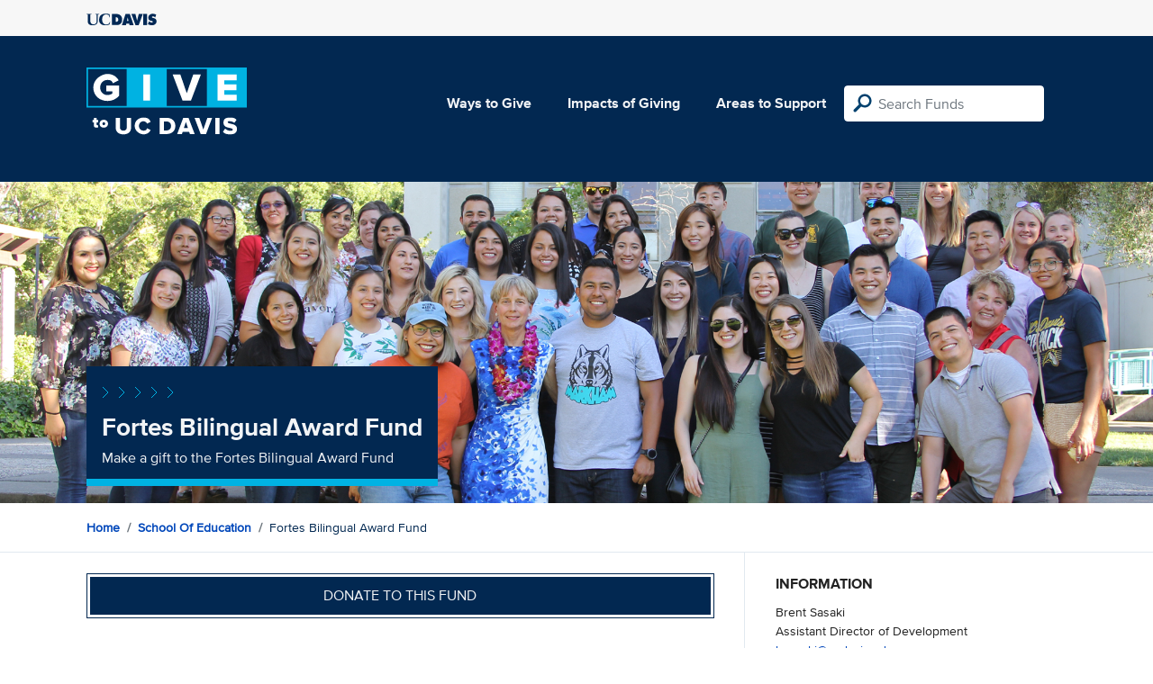

--- FILE ---
content_type: text/html; charset=utf-8
request_url: https://give.ucdavis.edu/Fund/SimilarTo/MFORTES?areacode=DEDU&tags=scholarship%2Cstudents%2Cteaching%2Cfaculty
body_size: -80
content:
        <div class="col-12 col-md-4 related-fund">
            <a href="/DEDU/322682">
                <img class="respo" alt="Agricultural Education Credential Program Fund" src="https://give.blob.core.windows.net/giveupload/b080fc06-9c8e-49dd-911c-bbfed3201672-new_Ag-small.jpg" />
                <h3>Agricultural Education Credential Program Fund</h3>

            <p>Make a Gift to the Agricultural Education Credential Program Fund</p>
            </a>
        </div>
        <div class="col-12 col-md-4 related-fund">
            <a href="/DEDU/122609">
                <img class="respo" alt="Education Faculty Scholarship Award" src="https://give.blob.core.windows.net/giveupload/d9c03468-ce54-46c7-b6de-ced28413c39c-Juan_Avelar-small.jpg" />
                <h3>Education Faculty Scholarship Award</h3>

            <p>Make a Gift to the Education Faculty Scholarship Fund</p>
            </a>
        </div>
        <div class="col-12 col-md-4 related-fund">
            <a href="/DEDU/322834">
                <img class="respo" alt="Guardian Teacher Scholarship Fund" src="https://give.blob.core.windows.net/giveupload/919e4616-2114-4239-8e64-58cb69c6f2c4-Guardian_Teacher-small.jpg" />
                <h3>Guardian Teacher Scholarship Fund</h3>

            <p>Make a Gift to the Guardian Teacher Scholarship Fund</p>
            </a>
        </div>
